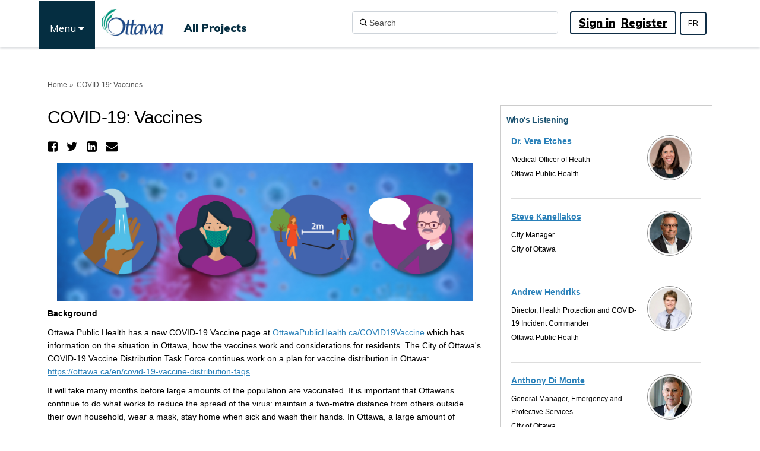

--- FILE ---
content_type: text/html; charset=utf-8
request_url: https://engage.ottawa.ca/covid19?tool=brainstormer
body_size: 16420
content:
<!DOCTYPE html>
<html lang='en-US' xml:lang='en-US'>
<head>
<meta content='IE=edge' http-equiv='X-UA-Compatible'>
<meta content='text/html; charset=utf-8' http-equiv='Content-type'>
<meta content='width=device-width' name='viewport'>
<link href='https://s3.ca-central-1.amazonaws.com/ehq-production-canada/image_stores/favicons/9c45fc06b5110709ca495e13b3d6fe184328a9fe/000/004/654/original/155672-1.jpg?1551115189' rel='icon' type='image/ico'>

<meta name="csrf-param" content="authenticity_token" />
<meta name="csrf-token" content="h7Sx0pOhdtlFTNdbW7me2+MmTuDOOAH9VDWahgmCrMFDPXjphyVH6PigWsfZplDb9aimiUTjuNmk8Mkvtb9Uwg==" />

<meta content='Background Ottawa Public Health has a new COVID-19 Vaccine page at OttawaPublicHealth.ca/COVID19Vaccine which has information on the situation in Ottawa, how the vaccines work and considerations for residents. The City of Ottawa&#39;s COVID-19 Vaccine Distribution Task' name='description'>

<title>
COVID-19: Vaccines
 | Engage Ottawa
</title>

<span data-reporting-params='{&quot;authenticity_token&quot;:&quot;5TbLk6/zsldsjHyQ+PjV0sSfyhqrNmojpYlRKM0k+JshvwKou3eDZtFg8Qx65xvS0hEicyHt0wdVTAKBcRkAmA==&quot;,&quot;referrer&quot;:null,&quot;type&quot;:&quot;AwareVisit&quot;,&quot;logger&quot;:{&quot;page_id&quot;:&quot;14156&quot;,&quot;page_type&quot;:&quot;Project&quot;,&quot;item_type&quot;:&quot;brainstormers&quot;,&quot;item_id&quot;:&quot;&quot;,&quot;user_type&quot;:&quot;AnonymousUser&quot;,&quot;user_id&quot;:1601857794,&quot;visited_url&quot;:&quot;https://engage.ottawa.ca/covid19?tool=brainstormer&quot;,&quot;site_id&quot;:406}}' data-src='//d2i63gac8idpto.cloudfront.net/assets/analytics-a39e0c8e39dd35eedafc5121e3b8425c78f2e46b4832e1bf9fcc1b201b8119ac.js' id='ehq-analytics'></span>

<link rel="stylesheet" media="screen,print" href="//d2i63gac8idpto.cloudfront.net/assets/new_default/default-9a47d2dc29dd87301a9f579238c5139928bc44311bba0442aa3958251cef4c22.css" />
<link rel="stylesheet" media="screen" href="//d2i63gac8idpto.cloudfront.net/assets/froala_editor/froala_style-348b2d56811b09126581acf45f6a6c298ee7846478427945ed487a536b8d46d6.css" />
<link rel="stylesheet" media="screen" href="https://cdnjs.cloudflare.com/ajax/libs/font-awesome/6.7.2/css/all.min.css" />
<link rel="stylesheet" media="screen" href="//d2i63gac8idpto.cloudfront.net/assets/new_default/sign_up-de60135618170ec113fc959da8e1e393673a99b5c565ad19488fd80e3e5a40b5.css" />
<link rel="stylesheet" media="screen" href="//d2i63gac8idpto.cloudfront.net/assets/user-dropdown-bee99507fe7495c0f5ffe5de88a85b6e09f21963d220aa2a9c16926a7ba4dc5c.css" />
<link rel="stylesheet" media="screen" href="//d2i63gac8idpto.cloudfront.net/assets/user-profile/icon-3cbbfec04bf53e713bbca1798e26001c9a1cc255daf08ae388b133dd6f3b6e75.css" />
<link rel="stylesheet" media="screen" href="//d2i63gac8idpto.cloudfront.net/assets/user-profile/settings-ed64296399cbab1e8e245e2b2d3e9c2b438ece52195d43d888120643d5abf1db.css" />
<link rel="stylesheet" media="screen" href="//d2i63gac8idpto.cloudfront.net/assets/new_cookie_consent-8fdf8278d291769a36eb5af4f7020b72a3d77ddaae2174ada55659de64110bb9.css" />
<!--[if IE]>
<link rel="stylesheet" media="screen,print" href="//d2i63gac8idpto.cloudfront.net/assets/new_default/iefix-07386916e5690c6766e857380d5ec028e3f0c6be997b2277e9badbd009e07f38.css" />
<link rel="stylesheet" media="screen,print" href="//d2i63gac8idpto.cloudfront.net/assets/border_radius_pie-32f298dfbe2eb24cc53e1ba5e6a543c3be7409a4a95e56054a5fafecead4aafa.css" />
<script>
  if(typeof String.prototype.trim !== 'function') {
   String.prototype.trim = function() {
    return this.replace(/^\s+|\s+$/g, '');
    }
  }
</script>
<![endif]-->
<!--[if IE 6]>
<link href='/assets/ie6.css' rel='stylesheet'>
<![endif]-->
<meta content='Engage Ottawa' property='og:site_name'>
<meta content='COVID-19: Vaccines' property='og:title'>
<meta content='https://ehq-production-canada.imgix.net/ca0af2137d53335b96cdb5a0dd9017bc760fcc84/original/1588334409/COVID-19-Engagement-Icon-v2020.2-without-Virus.jpg_c92dfeb167ea6ef2c3ffacea5dd1b4ef?auto=compress%2Cformat&amp;w=1080' property='og:image'>
<meta content='100' property='og:image:width'>
<meta content='100' property='og:image:height'>
<meta content='Website' property='og:type'>
<meta content='https://engage.ottawa.ca/covid19' property='og:url'>
<meta content='Background Ottawa Public Health has a new COVID-19 Vaccine page at OttawaPublicHealth.ca/COVID19Vaccine which has information on the situation in Ottawa, how the vaccines work and considerations for residents. The City of Ottawa&#39;s COVID-19 Vaccine Distribution Task' property='og:description'>

<span data-client-side='true' data-demo='false' data-ehq-analytics-toggle-status='true' data-ga-setting-latest-old-tracking-id='G-93EXG27Q34' data-ga-setting-latest-tracking-id='G-R71DRH1YGZ' data-ga-setting-old-tracking-id='UA-2679674-9' data-ga-setting-tracking-id='UA-2679674-17' data-google-analytics-account='' data-google-analytics-account-present='false' data-new-cookie-consent-manager='true' data-property-name='ehq_public' data-traffic-tracking-enabled='false' id='google-analytics-data'></span>
<!-- / GA_SETTING["public"] returns a hash. When hash is used inside data attribute in HAML, it'll iterate through all the keys and prefixs the keys with "ga_settings" -->
<!-- / GA_SETTING["public"] has "old_tracking_id", "tracking_id" keys -->

<!-- Hack to get rid of quotes, can figure out alternatives later -->
<link href='' rel='stylesheet' type='text/css'>
<link href='//d2i63gac8idpto.cloudfront.net/4655/theme/project/91855475047e18016048e9b58eca9c90.css' rel='stylesheet' type='text/css'>


</head>
<body class='projects show ehq-projectsshow ehq-406 body-footer-padding' data-page-id='14156' data-page-type='projects.show' data-region='CANADA' data-site-id='406' data-theme-color='#000000' data-user-id='1601857794' data-user-type='AnonymousUser' style=''>

<!-- / Transform image with imgix in production -->
<div class='fade modal user-profile-modal' data-backdrop='static' data-keyboard='false' data-logo-alt='Engage Ottawa' data-logo-url='https://ehq-production-canada.imgix.net/image_stores/logos/13a666b4591ad0efa13c75a60f5da09705da56e7/000/004/654/original/city-of-ottawa-logo.jpg?auto=compress%2Cformat&amp;h=50&amp;max-w=300' data-script='/UserProfile.9161dc40d8bdc29d0961.bundle.js' data-spinner-alt='Loading' data-spinner-path='//d2i63gac8idpto.cloudfront.net/assets/ajax-loader-3470ff65e4074cbdc797a069b5ee6a5a7196fe558f31ea826cca4a699137b40c.gif' id='UserProfileModal' role='region' tabindex='-1'>
<div class='modal-dialog' role='document'>
<div class='modal-content'>
<div class='clearfix edit-profile modal-header'>
<button aria-label='Close' class='pull-right close' data-dismiss='modal' type='button'>
<span aria-hidden>
&times;
</span>
</button>
</div>
<div class='modal-body user-profile-modal' id='UserProfileEntry'></div>
</div>
</div>
</div>

<span data-is-development='false' data-is-production='true' id='env-data'></span>
<div id='accessibility-menu'>
<div class='access-menu' role='navigation'>
<button accessKey='0' aria-expanded='false' class='access-menu-visibility'>
Skip To
</button>
<div class='access-menu-container'>
<ul class='access-menu__headings'>
<li>
<a class='heading--item' href='#start-of-content' tabIndex='0'>
Skip to main content
</a>
</li>
<li><a title="Jump to navigation" target="_self" class="offscreen_jump_link heading--item" href="#mnav">Jump to navigation</a></li>
<li><a title="Skip to tools" target="_self" class="offscreen_jump_link heading--item" href="#tool_tab">Skip to tools</a></li>
<li><a title="Skip to additional project info" target="_self" class="offscreen_jump_link heading--item" href="#widgets">Skip to additional project info</a></li>

<li>
<a class='heading--item' href='#search-query' tabIndex='0'>
Search
</a>
</li>
</ul>
</div>
</div>

</div>

<div id="ie6_unsupported_wrapper" aria-hidden="true">
  <div id="ie6_unsupported">
    <p style="text-align:center">IE10 and below are not supported.</p>
    <div class="compatible_browsers">
      <a class="chrome" href="https://www.google.com/chrome " title="Google Chrome">Google Chrome</a>
      <a class="firefox" href="http://www.mozilla.org/en-US/firefox/new/" title="Mozilla Firefox">Mozilla Firefox</a>
    </div>
    <p style="position:relative; top:-30px;text-align:center">Contact us for any help on browser support</p>
  </div>
</div>

<!-- This file is a placeholder for themes to override, if it requires including of any theme specific markup outside global container -->


<link href="https://fonts.googleapis.com/css?family=Muli:400,700,800,900" rel="stylesheet">
<link rel="stylesheet" href="https://ottux.ottawa.ca/widgets/css/app.css">
<link href="https://fonts.googleapis.com/css?family=Muli&display=swap" rel="stylesheet">
<link rel="stylesheet" media="screen" href="https://cdnjs.cloudflare.com/ajax/libs/font-awesome/4.6.1/css/font-awesome.min.css" />
<div class="customheader" role="navigation">
	<div class="container">
  <div class="topcustommenu">
     <ul>
      <li><span>Menu <i class="fa fa-caret-down"></i></span></li>
     </ul>
   </div>
  <div class="languaguecontainer">    
   	<div class="languague">
			<a href="https://participons.ottawa.ca/" lang="fr">FR</a>
		</div>
  </div>
	</div>
</div>
<div class="secondarynav" role="navigation">
	<div class="container">
		<ul id="primary-menu" >
    <li><a role="menuitem" href="https://ottawa.ca/en/living-ottawa" target="_blank">Living in Ottawa</a></li>
	<li><a role="menuitem" href="https://ottawa.ca/en/recreation-and-parks" target="_blank">Recreation and parks</a></li>
	<li><a role="menuitem" href="https://ottawa.ca/en/garbage-and-recycling" target="_blank">Garbage and recycling</a></li>
	<li><a role="menuitem" href="https://ottawa.ca/en/health-and-public-safety" target="_blank">Health and public safety</a></li>
	<li><a role="menuitem" href="https://ottawa.ca/en/parking-roads-and-travel" target="_blank">Parking, roads, and travel</a></li>
	<li><a role="menuitem" href="https://ottawa.ca/en/jobs-city" target="_blank">Jobs with the City</a></li>
	<li><a role="menuitem" href="https://ottawa.ca/en/planning-development-and-construction" target="_blank">Planning, development and construction</a></li>
	<li><a role="menuitem" href="https://ottawa.ca/en/business" target="_blank">Business</a></li>
	<li><a role="menuitem" href="https://ottawa.ca/en/family-and-social-services" target="_blank">Family and social services</a></li>
	<li><a role="menuitem" href="https://ottawa.ca/en/arts-heritage-and-events" target="_blank">Arts, heritage and events</a></li>
	<li><a role="menuitem" href="https://ottawa.ca/en/city-hall" target="_blank">City Hall</a></li>
	<li><a role="menuitem" href="https://ottawa.ca/en/3-1-1" target="_blank">3-1-1</a></li>
    </ul>
	</div>
</div>
<style>
 
/*modal header style fix*/
.chakra-portal .chakra-modal__content-container header {
background:none;
position:relative;
box-shadow:none;
min-height:30px;
}
 
  #modal-1-header {
  z-index:0 !important;
 }
 /*maps*/
body.maps #start-of-content {
margin-top: 0px; 
}
 
 body.maps .map-tool_full {
  padding-top:80px;
 }
  
 
 main {
    display: block;
    padding-top: 80px;
}
 
 /*AE styles*/
 header .ehq-participant-header__right-menu {
    justify-content: flex-start;
      margin-right: 80px;
}
 
 header .ehq-participant-header__right-menu-auth-links {
    display: flex;
    align-items: center;
    margin-left: auto;
    justify-content: center;
}
 
 
 header {
box-shadow: 0 1px 4px rgb(0 21 41 / 20%);
margin-bottom: 3px;
position:fixed;
width:100%;
background:#fff;
z-index:100;
min-height:80px;
}

z-index: 100000 change to z-index:10;
 header .ehq-participant-header--desktop-menu {
  max-width: 1158px;
  margin:auto;
  box-shadow:none;  
  padding:16px 0;
 }
 
 header .ehq-participant-header--desktop-menu {
max-width: 1158px;
margin: auto;
box-shadow: none;
padding: 16px 0;
}
 
 .customheader .container,
 .secondarynav .container,
 .customfooter .container {
    position: relative;
   max-width: 1158px;
  margin:auto;
}
 
 .banner-wrap {
 margin-top: 0px; 
}
 
 /*changing the container size to 1158*/
 body.projects .container, body.qanda .container, body.forum_topics .container, body.story_telling_tools .container, body.survey_tools .container, body.blog_posts .container, body.videos .container, body.photos .container, body.widget_photos .container, body.documents .container, body.key_dates .container, body.faqs .container, body.widget_faqs .container, body.related_projects .container, body.widget_team_members .container, body.widget_key_dates .container, body.widget_key_links .container, body.widget_videos .container, body.ideas .container, body.brainstormers .container {
     max-width: 1158px;
  margin:auto;
 }
 
 header .ehq-participant-header__left-menu .logo {
  position:relative;
  margin-left:110px;
 }
 
 
 header .ehq-participant-header .nav-links__list__list-item__link,
 header .ehq-participant-header .auth-links__list__list-item {
    font-size:18px;
      font-family: 'Muli', sans-serif;
  font-weight:900;
 }
 
  header .ehq-participant-header .nav-links__list__list-item__link {
    padding: 18px 10px 0 10px;
   color:#052e41;
   font-size:18px;
  } 
 
 
 header .ehq-participant-header .search-bar__input {
  width:347px;
  border:1px solid #ced4da  !important;
  height:38px;
 }
 
 header .ehq-participant-header .search-bar__input {
    padding: 4px 12px 4px 28px !important;
}
 
  header .ehq-participant-header input::placeholder {
  color:#4d4d4d !important;
 }
 
 header .ehq-participant-header .icon {
    left: 12px !important;
    right: auto !important;
}
 
 header .auth-links__list {
  border-radius: 4px;
border:2px solid #0f2d45;
 padding-left:8px !important;
 padding-right:8px !important;
  
 }
 
 header .auth-links__list li a {
  text-decoration:underline;
  padding:5px 5px;
 }
 
 header .ehq-participant-header .auth-links__list__list-item__link {
  padding:4px 5px;
  line-height: 1.5;
 }
 
	/*To ensure reg modal doesn't overlap with the header - Cliff 16 Mar 2021*/
 #SignUpModal {
 z-index: 16050 !important;
}
/*menu fix for complete engagement page*/
body.projects .banner-wrap {
    margin-top: 0px;
    padding-top: 80px;
}

.banner-wrap + .breadcrumb {
padding-top:0;
}

/*New menu element*/
#start-of-content {
    margin-top: 130px;
}
.body-footer-padding #start-of-content {
    margin-top: 0px;
}
.topcustommenu {
 position:absolute;
 left:-31px;
 top:0;
 z-index:1000000 !important;
}

/*.topcustommenu {
 left: 50px;
}*/

.body-footer-padding .topcustommenu {
 left:-39px;
}

.topcustommenu ul {
list-style:none;
position:fixed;
margin-top:1px;
}

.topcustommenu ul li {
padding: 35px 18px 15px 18px !important;
height: 81px;
background-color: #052e41;
color: #fff;
cursor:pointer;
font-size: 17px;
line-height: 24px; 
font-family: 'Muli', sans-serif; 
}

.topcustommenu ul li:focus {
 -webkit-box-shadow: inset 0 1px 0 hsla(0,0%,100%,.15), 0 1px 1px rgba(0,0,0,.075), 0 0 0 0.2rem rgba(9,45,61,.5);
    box-shadow: inset 0 1px 0 hsla(0,0%,100%,.15), 0 1px 1px rgba(0,0,0,.075), 0 0 0 0.2rem rgba(9,45,61,.5);
}




#primary-menu {
 position:fixed;
}

.secondarynav {
 position:absolute;
 top:80px;
 left:0;
 right:0;
 z-index:100000 !important;
 display:none;

}

.secondarynav .container {
position:relative;
}

.secondarynav ul {
list-style:none;
background:#052e41;
color:#fff;
margin:0;
width:341px;
padding:0;
  border: 2px solid #052e41!important;
    -webkit-box-shadow: 4px 5px 10px rgba(0,0,0,.4);
    box-shadow: 4px 5px 10px rgba(0,0,0,.4);
}

.secondarynav ul li {
border-top: 1px solid #fff;
padding:12px 18px;
font-size: 17px;
line-height: 24px;  
 -webkit-transition: color 300ms,background-color 300ms,border-color 300ms;
    -o-transition: color 300ms,background-color 300ms,border-color 300ms;
    transition: color 300ms,background-color 300ms,border-color 300ms;
 box-shadow: 0 -1px 0 0 #fff;
 font-family: 'Muli', sans-serif;
}

.secondarynav ul li a {
color:#fff;
text-decoration:none;
display:block;
}

.secondarynav ul li:hover {
 background-color: #fff;
color: #052e41;
}


.secondarynav ul li:hover a{ 
color: #052e41;
}





.links-wrap ul {
    float: none;
    margin-left: 60px;
}

/*hiding elements*/


a {
 text-decoration: underline;
}



.basic-banner {
  max-width: 1156px;
    margin: auto;
position:relative;
 top:160px;
}
.breadcrumb {
    padding-top: 120px;
}
.basic-banner img {
 width:100%;
}

 .footer .ehq-participant-footer,
 footer .ehq-participant-footer {
    display:none;
 }


.customheader .container {
 position:relative;
}

.languaguecontainer {
 position:absolute ;
 top:19px;
 right:70px;
 z-index:100001;
}
 
 .body-footer-padding .languaguecontainer {
   top:20px;
 }

.languague {
 position:fixed;
 margin-top:0;
 margin-left:0;
 z-index:1000;
 border: 2px solid #0f2d45;
    -webkit-border-radius: 4px;
    -moz-border-radius: 4px;
    border-radius: 4px;
  font-size: 14px !important;
    font-weight: 400 !important;
   font-family: 'Muli', sans-serif;
 padding:6px 12px;
 line-height:23px;
 display:inline-block;
 float:right;
}

.languague a, .faqfolder-title {
 color:#000;
}

/*home page breadcrumbs*/
.breadcrumbhome .crumb {
    font-size: 12px;
    color: #555;
    padding: 15px 0px;
   }

.crumb ul {
 list-style: none;
 margin:0;
 padding:0 10px 0 0;
}

   .crumb li {
    position: relative;
    margin-right: 16px;
    float: left;
}

.crumb li:not(:last-child):after {
    content: '»';
    position: absolute;
    top: 0;
    right: -16px;
    z-index: 1;
    display: block;
    padding: 0 5px;
    float: right;
}

.footer {
    background-color: #fff;
}

.customfooter {
 border-top: 2px solid #052e41;
 background:#fff;
 padding-top:30px;
 font-size:16px;
}

.customfooter h3 {
 font-size:21px;
 font-family: 'Muli', sans-serif !important;
 margin-bottom:15px; 
font-weight: 600;
 margin-top:0;
}

.customfooter .svg-inline--fa.fa-w-8 {
    width: 8px;
 position:relative;
 top:6px;
 height:22px
}

.customfooter .svg-inline--fa.fa-w-14 {
width: 0.975em;
 position:relative;
 top:6px;
 height:22px;
}

.customfooter .svg-inline--fa.fa-w-16 {
    width: 1em;
 position:relative;
 top:6px;
 height:22px;
}

.customfooter a {
 color:#052e41;
}


.customfooter a:focus {
    box-shadow: 0 0 2pt 1pt #008472 !important;
    outline: none !important;
}

.customfooter ul {
 list-style:none;
 margin:0;
 padding:0;
}

span.ext {
    background: url(https://ottawa.ca/profiles/ottawa_profile/modules/contrib/extlink/extlink_s.png) 2px center no-repeat;
    width: 10px;
    height: 10px;
    padding-right: 12px;
    text-decoration: none;
}

.element-invisible {
    margin: 0;
    padding: 0;
}

.element-invisible {
    position: absolute !important;
    clip: rect(1px 1px 1px 1px);
    clip: rect(1px,1px,1px,1px);
    overflow: hidden;
    height: 1px;
}

p.copyright {
 padding-top:50px;
 padding-bottom:20px;
 clear:both;
}

.customfooter .col-md-3 h3 .fa {
 display:none;
}


@media (min-width: 768px) {
 .navbar-default .navbar-nav>li {
    height: 40px;
}
 
 .navbar-nav>li>a {
    padding-top: 7px;
    padding-bottom: 9px;
}
 
.navbar-right {
 margin-right: 40px;
position: relative;
top: 12px;
}
}

@media (min-width: 992px) {
.customfooter .col-md-3 {
    width: 25%;
  float:left;
}
}

@media (max-width: 992px) {
header .ehq-participant-header__logo-container .hamburger-icon {
 margin-right: 60px;
}
 
header .ehq-participant-header__logo-container .logo {
    margin-left: 80px;
}
 
 .topcustommenu {
    left: 0px;
}
 
 .languaguecontainer {
    position: absolute;
    top: 16px;
    right: 55px;
    z-index: 100001;
}
 
 .languague {
    position: fixed;    
  padding: 7px 12px;
    line-height: 24px;
 }
 
header .ehq-participant-header {
  16px 0 0 16px;
 margin-bottom: 12px;
 }
 
 
 .customfooter {
  text-align:center;
  padding-top:0;
 }
 
 .customfooter .col-md-3 .footerdisply {
 display:none;
 }
 
 .svg-inline--fa {
    display: inline-block;
    font-size: inherit;
    height: 1em;
    overflow: visible;
    vertical-align: -.125em;
}
 
 .customfooter .col-md-3 h3 {
   font-size: 1.25em;
    margin-bottom: 0;
    padding: .5em;
    border-bottom: 1px solid #052e41;
    font-weight: 600;
    text-align: center;
 }
 .customfooter .col-md-3 h3.active {
   background-color: #cdd5d9;
 }

 
 .customfooter .col-md-3 h3 .fa {
  display:inline-block;
  font-size:16px;
 }
 
 .customfooter .col-md-3 {
  padding-left:0;
  padding-right:0;
 }
 
 .customfooter .col-md-3 .footerdisply {
  padding:10px 0;
 }

.navbar-static-top .navbar-toggle {
   height:42px;
 }
 
 /*.multinav {
  display:none;
 }
 
 .customheader + .secondarynav {
  display:none;
 }*/
 
 .breadcrumb {
    padding-top: 90px;
}
 
 #primary-menu {
  list-style:none;
  margin:0;
  padding:0;
  margin-top:5px;
 }
 
 #primary-menu li {
 border-top: 1px solid rgba(0,0,0,0.05);
 }

 #primary-menu li a {
padding: 6px 10px !important;
  display:block;
 }
 
 .login-and-search li:nth-child(2) a {
  font-size:16px;
 }

   header .ehq-participant-header .search-bar__input {
    width:100%;
 }
 
 header .auth-links__list {
  border:0;
 }
 
 .ehqthemed.tool-tabs.nav-tabs .dropdown-menu {
    width: 200px;
    left: 40% !important;
}
 
 body.projects .container, body.qanda .container, body.forum_topics .container, body.story_telling_tools .container, body.survey_tools .container, body.blog_posts .container, body.videos .container, body.photos .container, body.widget_photos .container, body.documents .container, body.key_dates .container, body.faqs .container, body.widget_faqs .container, body.related_projects .container, body.widget_team_members .container, body.widget_key_dates .container, body.widget_key_links .container, body.widget_videos .container, body.ideas .container, body.brainstormers .container {
    max-width: 100%;
    width: 100%;
}
}
 
 /*mobile styles ends here*/
 
.widget-header {
  color: #1D5472 !important;
}

.required-text, input[type="text"]::-webkit-input-placeholder {
  color: #545454;
}
#mnav .search-box {
   margin: 12px 5px 0px 0 !important;
}
.links-wrap ul {
   padding-top: 15px !important;
}
#mnav {
   min-height: 81px !important;
}
.languague a {
color:#000 !important;
}
 

 }

</style>
<style>
/* Konveio Adjustments for Guest Book use*/
body.guest_books .guest_book.col-lg-12 {
 padding: 0px;
}

body[data-page-id="495853"].guest_books h2, body[data-page-id="495853"].ehq-projectsshow .guest_book h2 {
     font-size: 26px;
    font-weight: 700;
}

body[data-page-id="495853"].ehq-projectsshow .guest_book .comment-post-form, 
body[data-page-id="495853"].ehq-guest_booksshow .comment-post-form.form-container,
body[data-page-id="495853"].ehq-projectsshow .guest_book .alert,
body[data-page-id="495853"].ehq-projectsshow .guest_book .guest_book_title,
body[data-page-id="495853"].ehq-projectsshow .guest_book .konveio-guestbook-page-content,
body[data-page-id="495853"].ehq-guest_booksshow .display-banner,
body[data-page-id="495853"].ehq-guest_booksshow .konveio-project-intro
{
 display: none;
}

body[data-page-id="495853"].ehq-guest_booksshow .container {
 max-width: 1400px !important;
}

@media (min-width: 1140px) {
 body[data-page-id="495853"].ehq-guest_booksshow .container {
   max-width: 1400px !important;
  width: auto;
 }
 }

@media (min-width: 992px) {
 body[data-page-id="495853"].ehq-guest_booksshow .container {
   max-width: 1400px !important;
  width: auto;
 }
 }

body[data-page-id="495853"].ehq-projectsshow .guest_book .guest_book_intro_message .intro_msg img {
 max-width: 750px !important;
 max-height: none !important;
 width: 100%;
}

body[data-page-id="495853"].ehq-projectsshow .guest_book #guest_book_description_text img {
cursor: pointer;
}

body[data-page-id="495853"] .konveio_cta_button {
		color: white;
		border-radius: 4px;
		padding: 8px 20px;
		display: inline-block;
		text-align: center;
		margin: 10px 2px 0px;
		font-weight: 400;
 float: left;
	}
	
body[data-page-id="495853"] #konveio_cta {
		background: #58595b;
		border: 1px solid #58595b;
	}
	
body[data-page-id="495853"] #konveio_cta:hover {
		color: #58595b;
		background: white;
	}

/* helps scroll the comment window into view on mobile */
 @media(max-width: 768px){
  body[data-page-id="495853"].ehq-guest_booksshow .guest_book_intro_message .intro_msg iframe,
  body[data-page-id="495853"].ehq-projectsshow .guest_book_intro_message .intro_msg iframe {
   height: 800px !important; 
  }
 }
</style>
<div class='global-container' id='global-container'>
<!-- / the above id is used for initializing readspeaker. Class is used for styling. -->
<div aria-label='header' class='header-container' role='banner'>
<div id='header'></div>
<link rel="stylesheet" media="screen" href="https://cdn.jsdelivr.net/npm/metismenujs@1.2.0/dist/metismenujs.min.css" />
<script src="https://cdn.jsdelivr.net/npm/metismenujs@1.2.0/dist/metismenujs.min.js"></script>
<link rel="stylesheet" media="screen" href="https://cdn.jsdelivr.net/npm/boxicons@2.0.5/css/boxicons.min.css" />
<link rel="stylesheet" media="screen" href="//d2i63gac8idpto.cloudfront.net/assets/new_default/participant-header-and-footer-styles-04253cbd51580c7fcc12f0029ecd6fb30b45292a595f9676a4ed7babd1939d1f.css" />
<script src="https://d3cawr81v9kwxc.cloudfront.net/webpack/participant_header_section-1762755849109.bundle.js"></script>
<div class='container breadcrumb'>
<div class='crumb col-lg-9 col-sm-7 clearfix'>
<nav aria-label='breadcrumb'>
<p class='sr-only' id='breadcrumblabel'>You are here:</p>
<ul>
<li><a href="/" aria-current=&quot;page&quot; >Home</a></li><li>COVID-19: Vaccines</li>
</ul>
</nav>
</div>

<link rel="stylesheet" media="screen" href="//d2i63gac8idpto.cloudfront.net/assets/user-dropdown-bee99507fe7495c0f5ffe5de88a85b6e09f21963d220aa2a9c16926a7ba4dc5c.css" />
<link rel="stylesheet" media="screen" href="//d2i63gac8idpto.cloudfront.net/assets/user-profile/icon-3cbbfec04bf53e713bbca1798e26001c9a1cc255daf08ae388b133dd6f3b6e75.css" />
<link rel="stylesheet" media="screen" href="//d2i63gac8idpto.cloudfront.net/assets/user-profile/settings-ed64296399cbab1e8e245e2b2d3e9c2b438ece52195d43d888120643d5abf1db.css" />
</div>

</div>
<div class='container main-container' id='start-of-content' role='main'>
<noscript class='noscript-survey'>
<p>Some content on this page may not display correctly. Please enable JavaScript in your browser&#39;s settings and refresh the page.</p>
</noscript>

<div class='clearfix'></div>
<div id='yield'>
<div id='fb-root'></div>
<!-- show an alert message for disabled contribution in draft project sharing mode. -->
<div class='row faux'>
<div class='col-lg-8 project_details'>
<div class='fr-view' id='project_description_text'>
<h1>COVID-19: Vaccines</h1>
<div class='clearfix'></div>
<div class='SocialSharing' data-description='' data-image='' data-title='COVID-19: Vaccines' data-url='https://engage.ottawa.ca/covid19'>
<span class='icon-facebook-sign' data-type='facebook' role='button' tabindex='0'>
<span class='sr-only'>Share COVID-19: Vaccines on Facebook</span>
</span>
<span class='icon-twitter' data-type='twitter' role='button' tabindex='0'>
<span class='sr-only'>Share COVID-19: Vaccines on Twitter</span>
</span>
<span class='icon-linkedin-sign' data-type='linkedin' role='button' tabindex='0'>
<span class='sr-only'>Share COVID-19: Vaccines on Linkedin</span>
</span>
<span class='icon-envelope' data-type='email' role='button' tabindex='0'>
<span class='sr-only'>Email COVID-19: Vaccines link</span>
</span>
</div>

<div class='clearfix'></div>
<div class="description parent-description"><div class="truncated-description"><p><img src="https://s3.ca-central-1.amazonaws.com/ehq-production-canada/b070f59b49e4a9161ff1f83fb03bfe8d05afbafd/original/1588346798/COVID-19-Engagement-Banner-1440-x-480-v2020.5-without-Virus.jpg_1ed9937e363c83bfa99cd19634def914?1588346798" style="width: 700px;" class="fr-fic fr-dib"></p><p style='margin-right:0in;margin-left:0in;font-size:16px;font-family:"Arial",sans-serif;margin-top:0in;margin-bottom:7.5pt;line-height:16.5pt;background:white;'><strong><span style='font-size:14px;font-family:"Helvetica",sans-serif;color:black;'>Background</span></strong></p><p style='margin-right:0in;margin-left:0in;font-size:16px;font-family:"Arial",sans-serif;margin-top:0in;margin-bottom:7.5pt;line-height:16.5pt;background:white;'><span style='font-size:14px;font-family:"Helvetica",sans-serif;color:black;'>Ottawa Public Health has a new COVID-19 Vaccine page at </span><span style="color:black;"><a href="https://www.ottawapublichealth.ca/en/public-health-topics/covid-19-vaccine.aspx"><span style='font-size:14px;font-family:"Helvetica",sans-serif;'>OttawaPublicHealth.ca/COVID19Vaccine</span></a></span><span style='font-size:14px;font-family:"Helvetica",sans-serif;color:black;'> which has information on the situation in Ottawa, how the vaccines work and considerations for residents. The City of Ottawa&#39;s COVID-19 Vaccine Distribution Task Force continues work on a plan for vaccine distribution in Ottawa: <a data-fr-linked="true" href="https://ottawa.ca/en/covid-19-vaccine-distribution-faqs">https://ottawa.ca/en/covid-19-vaccine-distribution-faqs</a>. </span></p><p style='margin-right:0in;margin-left:0in;font-size:16px;font-family:"Arial",sans-serif;margin-top:0in;margin-bottom:7.5pt;line-height:16.5pt;background:white;'><span style='font-size:14px;font-family:"Helvetica",sans-serif;color:black;'>It will take many months before large amounts of the population are vaccinated. It is important that Ottawans continue to do what works to reduce the spread of the virus: maintain a two-metre distance from others outside their own household, wear a mask, stay home when sick and wash their hands. In Ottawa, a large amount of spread is happening in private social gatherings such as parties and large family get-togethers. Limiting close contacts is very important in reducing the spread of COVID-19 in the community. </span></p><p style='margin-right:0in;margin-left:0in;font-size:16px;font-family:"Arial",sans-serif;margin-top:0in;margin-bottom:7.5pt;line-height:16.5pt;background:white;'><span style='font-size:14px;font-family:"Helvetica",sans-serif;color:black;'>All COVID-19 engagement surveys are currently closed. Please check back regularly as we will update this page to seek ongoing feedback as we continue to navigate next steps.</span></p><p style='margin-right:0in;margin-left:0in;font-size:16px;font-family:"Arial",sans-serif;margin-top:0in;margin-bottom:.0001pt;line-height:16.5pt;margin:0in;background:white;'><span style='font-size:14px;font-family:"Helvetica",sans-serif;color:black;'>For the latest information on COVID-19 in Ottawa, visit </span><span style="color:black;"><a href="https://www.ottawapublichealth.ca/en/public-health-topics/novel-coronavirus.aspx?utm_source=OPH&utm_medium=Home_Page_Banner&utm_campaign=Coronavirus&utm_content=Home_Page_Banner_OPH" target="_blank"><span style='font-size:14px;font-family:"Helvetica",sans-serif;color:#2980B9;'>ottawapublichealth.ca/coronavirus</span></a></span><span style='font-size:14px;font-family:"Helvetica",sans-serif;color:black;'>. For information about municipal service changes and updates, please visit </span><span style="color:black;"><a href="https://ottawa.ca/en/health-and-public-safety/covid-19-ottawa" target="_blank"><span style='font-size:14px;font-family:"Helvetica",sans-serif;color:#2980B9;'>ottawa.ca/covid19</span></a></span><span style='font-size:14px;font-family:"Helvetica",sans-serif;color:black;'>. </span></p></div><div class="full-description hide"><p><img src="https://s3.ca-central-1.amazonaws.com/ehq-production-canada/b070f59b49e4a9161ff1f83fb03bfe8d05afbafd/original/1588346798/COVID-19-Engagement-Banner-1440-x-480-v2020.5-without-Virus.jpg_1ed9937e363c83bfa99cd19634def914?1588346798" style="width: 700px;" class="fr-fic fr-dib"></p><p style='margin-right:0in;margin-left:0in;font-size:16px;font-family:"Arial",sans-serif;margin-top:0in;margin-bottom:7.5pt;line-height:16.5pt;background:white;'><strong><span style='font-size:14px;font-family:"Helvetica",sans-serif;color:black;'>Background</span></strong></p><p style='margin-right:0in;margin-left:0in;font-size:16px;font-family:"Arial",sans-serif;margin-top:0in;margin-bottom:7.5pt;line-height:16.5pt;background:white;'><span style='font-size:14px;font-family:"Helvetica",sans-serif;color:black;'>Ottawa Public Health has a new COVID-19 Vaccine page at </span><span style="color:black;"><a href="https://www.ottawapublichealth.ca/en/public-health-topics/covid-19-vaccine.aspx"><span style='font-size:14px;font-family:"Helvetica",sans-serif;'>OttawaPublicHealth.ca/COVID19Vaccine</span></a></span><span style='font-size:14px;font-family:"Helvetica",sans-serif;color:black;'> which has information on the situation in Ottawa, how the vaccines work and considerations for residents. The City of Ottawa&#39;s COVID-19 Vaccine Distribution Task Force continues work on a plan for vaccine distribution in Ottawa: <a data-fr-linked="true" href="https://ottawa.ca/en/covid-19-vaccine-distribution-faqs">https://ottawa.ca/en/covid-19-vaccine-distribution-faqs</a>. </span></p><p style='margin-right:0in;margin-left:0in;font-size:16px;font-family:"Arial",sans-serif;margin-top:0in;margin-bottom:7.5pt;line-height:16.5pt;background:white;'><span style='font-size:14px;font-family:"Helvetica",sans-serif;color:black;'>It will take many months before large amounts of the population are vaccinated. It is important that Ottawans continue to do what works to reduce the spread of the virus: maintain a two-metre distance from others outside their own household, wear a mask, stay home when sick and wash their hands. In Ottawa, a large amount of spread is happening in private social gatherings such as parties and large family get-togethers. Limiting close contacts is very important in reducing the spread of COVID-19 in the community. </span></p><p style='margin-right:0in;margin-left:0in;font-size:16px;font-family:"Arial",sans-serif;margin-top:0in;margin-bottom:7.5pt;line-height:16.5pt;background:white;'><span style='font-size:14px;font-family:"Helvetica",sans-serif;color:black;'>All COVID-19 engagement surveys are currently closed. Please check back regularly as we will update this page to seek ongoing feedback as we continue to navigate next steps.</span></p><p style='margin-right:0in;margin-left:0in;font-size:16px;font-family:"Arial",sans-serif;margin-top:0in;margin-bottom:.0001pt;line-height:16.5pt;margin:0in;background:white;'><span style='font-size:14px;font-family:"Helvetica",sans-serif;color:black;'>For the latest information on COVID-19 in Ottawa, visit </span><span style="color:black;"><a href="https://www.ottawapublichealth.ca/en/public-health-topics/novel-coronavirus.aspx?utm_source=OPH&utm_medium=Home_Page_Banner&utm_campaign=Coronavirus&utm_content=Home_Page_Banner_OPH" target="_blank"><span style='font-size:14px;font-family:"Helvetica",sans-serif;color:#2980B9;'>ottawapublichealth.ca/coronavirus</span></a></span><span style='font-size:14px;font-family:"Helvetica",sans-serif;color:black;'>. For information about municipal service changes and updates, please visit </span><span style="color:black;"><a href="https://ottawa.ca/en/health-and-public-safety/covid-19-ottawa" target="_blank"><span style='font-size:14px;font-family:"Helvetica",sans-serif;color:#2980B9;'>ottawa.ca/covid19</span></a></span><span style='font-size:14px;font-family:"Helvetica",sans-serif;color:black;'>. </span></p></div></div>
</div>
<div class='clearfix'></div>
<div class='home-tools' id='tool_tab'>
<ul class='nav nav-tabs tool-tabs ehqthemed'>
<li style="max-width:99%"><a style="max-width:125px;width:125px" href="/covid19?tool=news_feed#tool_tab">Updates</a></li>
<li style="max-width:99%"><a style="max-width:125px;width:125px" href="/covid19?tool=survey_tool#tool_tab">What do you think?</a></li>
<li class="active" style="max-width:99%"><a style="max-width:125px;width:125px" href="/covid19?tool=brainstormer#tool_tab">Ideas</a></li>
<li style="max-width:99%"><a style="max-width:125px;width:125px" href="/covid19?tool=forum_topic#tool_tab">Forum</a></li>
<li style="max-width:99%"><a style="max-width:125px;width:125px" href="/covid19?tool=story_telling_tool#tool_tab">Good news</a></li>
</ul>

<div class='pinned-tabs-content' role='tabpanel'>
<div class='brainstormer-tool col-lg-12'>
<script async='' src='https://engage.ottawa.ca/embeds/static/client/ideas.js' type='text/javascript'></script>
<div class='ehq-embed-ideas' data-href='https://engage.ottawa.ca' data-ideas-engagement-banner='true' data-ideas-engagement-banner-title='brainstormer' data-project-permalink='covid19' height='100%' width='100%'></div>

</div>

<div class='clearfix'></div>
</div>
</div>
<div class='project__publish-date'>
<i>
Page last updated: 18 Mar 2021, 01:25 PM
</i>
</div>
</div>
<div class='col-lg-4 project_widgets' id='widgets' role='complementary'>
<div class='widget-wrap widget_project_team'>
<div class='widget-inner widget-with-title'>
<h2 aria-controls='ProjectTeamWidget_54905' aria-expanded='true' class='ehqthemed widget-header' data-target='#ProjectTeamWidget_54905' data-toggle='collapse' id='tab54905' tabindex='0'>
Who&#39;s Listening
<span class='widget-header-arrow' data-state='open'></span>
</h2>
<div class='collapse fr-view in widget-content' id='ProjectTeamWidget_54905'>
<ul class='widget-list-user unstyled'>
<li>
<div class='row project-team-member'>
<div class='col-9 member-info'>
<div class='member-name'>
<strong>
<a href="https://engage.ottawa.ca/covid19/widgets/54905/team_members">Dr. Vera Etches</a>
</strong>
<div class='clearfix'></div>
</div>
<p class='member-designation'>Medical Officer of Health</p>
<p>Ottawa Public Health</p>
</div>
<div class='col-3'>
<div class='project-team-member-image'>
<div class='member-image'>
<img alt="Team member, Dr. Vera Etches" src="https://ehq-production-canada.imgix.net/team_members/images/53a493404ea389c329c0140176fe693d950041a4/000/006/727/original/Doctor_Vera_Etches.jpg?auto=compress%2Cformat" />
</div>
</div>
</div>
</div>
<div class='row project-team-member'>
<div class='member-info'>
<table class='team-info' role='presentation'>
</table>
</div>
</div>
</li>
<li>
<div class='row project-team-member'>
<div class='col-9 member-info'>
<div class='member-name'>
<strong>
<a href="https://engage.ottawa.ca/covid19/widgets/54905/team_members">Steve Kanellakos</a>
</strong>
<div class='clearfix'></div>
</div>
<p class='member-designation'>City Manager</p>
<p>City of Ottawa</p>
</div>
<div class='col-3'>
<div class='project-team-member-image'>
<div class='member-image'>
<img alt="Team member, Steve Kanellakos" src="https://ehq-production-canada.imgix.net/team_members/images/8a523d6c197c14f8aba18c3966605bf40aab10e9/000/006/728/original/Steve_Kanellakos.jpg?auto=compress%2Cformat" />
</div>
</div>
</div>
</div>
<div class='row project-team-member'>
<div class='member-info'>
<table class='team-info' role='presentation'>
</table>
</div>
</div>
</li>
<li>
<div class='row project-team-member'>
<div class='col-9 member-info'>
<div class='member-name'>
<strong>
<a href="https://engage.ottawa.ca/covid19/widgets/54905/team_members">Andrew Hendriks</a>
</strong>
<div class='clearfix'></div>
</div>
<p class='member-designation'>Director, Health Protection and COVID-19 Incident Commander</p>
<p>Ottawa Public Health</p>
</div>
<div class='col-3'>
<div class='project-team-member-image'>
<div class='member-image'>
<img alt="Team member, Andrew Hendriks" src="https://ehq-production-canada.imgix.net/team_members/images/0965e75726dac3f776e5bc37f9566910b19c4edc/000/006/729/original/Andrew_Hendriks.Jpeg?auto=compress%2Cformat" />
</div>
</div>
</div>
</div>
<div class='row project-team-member'>
<div class='member-info'>
<table class='team-info' role='presentation'>
</table>
</div>
</div>
</li>
<li>
<div class='row project-team-member'>
<div class='col-9 member-info'>
<div class='member-name'>
<strong>
<a href="https://engage.ottawa.ca/covid19/widgets/54905/team_members">Anthony Di Monte</a>
</strong>
<div class='clearfix'></div>
</div>
<p class='member-designation'>General Manager, Emergency and Protective Services</p>
<p>City of Ottawa</p>
</div>
<div class='col-3'>
<div class='project-team-member-image'>
<div class='member-image'>
<img alt="Team member, Anthony Di Monte" src="https://ehq-production-canada.imgix.net/team_members/images/f8ed32bd44138940dfa10562d260e6644c6aecb7/000/006/730/original/Anthony_Di_Monte.jpg?auto=compress%2Cformat" />
</div>
</div>
</div>
</div>
<div class='row project-team-member'>
<div class='member-info'>
<table class='team-info' role='presentation'>
</table>
</div>
</div>
</li>
</ul>
<!--[if IE]>
<![endif]-->

</div>
</div>
</div>
<div class='widget-plain widget-wrap widget_document_library'>
<div class='widget-inner'>
<h2 aria-controls='DocumentLibraryWidget_59890' aria-expanded='true' class='ehqthemed widget-header' data-target='#DocumentLibraryWidget_59890' data-toggle='collapse' id='tab59890' tabindex='0'>
Documents
<span class='widget-header-arrow' data-state='open'></span>
</h2>
<div class='collapse fr-view in widget-content' id='DocumentLibraryWidget_59890'>
<ul class='widget-list accordion-group'>
<li class='documents_in_folder'>
<img style="margin-right: 5px;" alt="document icon" src="//d2i63gac8idpto.cloudfront.net/assets/Generic-2623a85a9192d4518340e98726b7395321db655b722caffd7fa9f3635835816d.png" />
<a data-url="https://engage.ottawa.ca/14156/widgets/59890/documents/47774" target="_blank" class="document-library-widget-link word-wrap" href="https://engage.ottawa.ca/14156/widgets/59890/documents/47774">COVID-19 - What We Heard - Phase 4 (1.04 MB) (pdf)</a>
</li>
<li class='documents_in_folder'>
<img style="margin-right: 5px;" alt="document icon" src="//d2i63gac8idpto.cloudfront.net/assets/Generic-2623a85a9192d4518340e98726b7395321db655b722caffd7fa9f3635835816d.png" />
<a data-url="https://engage.ottawa.ca/14156/widgets/59890/documents/42304" target="_blank" class="document-library-widget-link word-wrap" href="https://engage.ottawa.ca/14156/widgets/59890/documents/42304">COVID-19 - What We Heard - Phase 3 (1.04 MB) (pdf)</a>
</li>
<li class='documents_in_folder'>
<img style="margin-right: 5px;" alt="document icon" src="//d2i63gac8idpto.cloudfront.net/assets/Generic-2623a85a9192d4518340e98726b7395321db655b722caffd7fa9f3635835816d.png" />
<a data-url="https://engage.ottawa.ca/14156/widgets/59890/documents/38539" target="_blank" class="document-library-widget-link word-wrap" href="https://engage.ottawa.ca/14156/widgets/59890/documents/38539">COVID-19 - What We Heard - Phase 2 (1.3 MB) (pdf)</a>
</li>
<li class='documents_in_folder'>
<img style="margin-right: 5px;" alt="document icon" src="//d2i63gac8idpto.cloudfront.net/assets/Generic-2623a85a9192d4518340e98726b7395321db655b722caffd7fa9f3635835816d.png" />
<a data-url="https://engage.ottawa.ca/14156/widgets/59890/documents/36096" target="_blank" class="document-library-widget-link word-wrap" href="https://engage.ottawa.ca/14156/widgets/59890/documents/36096">COVID-19 - What We Heard - Phase 1 (1.06 MB) (pdf)</a>
</li>
<li class='documents_in_folder'>
<img style="margin-right: 5px;" alt="document icon" src="//d2i63gac8idpto.cloudfront.net/assets/Generic-2623a85a9192d4518340e98726b7395321db655b722caffd7fa9f3635835816d.png" />
<a data-url="https://engage.ottawa.ca/14156/widgets/59890/documents/52148" target="_blank" class="document-library-widget-link word-wrap" href="https://engage.ottawa.ca/14156/widgets/59890/documents/52148">Covid-19 - What We Heard - Phase 5 (960 KB) (pdf)</a>
</li>
</ul>

</div>
</div>
</div>
<div class='widget-wrap widget_recent_videos'>
<div class='widget-inner widget-with-title'>
<h2 aria-controls='RecentVideosWidget_55057' aria-expanded='true' class='ehqthemed widget-header' data-target='#RecentVideosWidget_55057' data-toggle='collapse' id='tab55057' tabindex='0'>
Videos
<span class='widget-header-arrow' data-state='open'></span>
</h2>
<div class='collapse fr-view in widget-content' id='RecentVideosWidget_55057'>
<div class='recent-videos-widget' id='widget_container_55057'>
<ul class='photo_widget unstyled' style='float:left; width:100%'>
<li class='gallery gallery-item gallery-item-black-bg gallery-item-focus thumbnail video-player-container' data-widget='title_shown'>
<a data-ariahandle="project_video_li" data-childId="4956" href="https://engage.ottawa.ca/covid19/widgets/55057/videos/4956"><img data-url="https://youtu.be/VDEcppRkKU0" alt="A Message from Dr. Etches" src="https://i.ytimg.com/vi/VDEcppRkKU0/hqdefault.jpg" /></a>
<span class='caption gallery-item-caption hide-caption' id='video_details_55057_4956'>
<span class='offscreen'>
Click here to play video
</span>
A Message from Dr. Etches
</span>
<span class='description offscreen' id='vid_desc_55057_4956'>

</span>

</li>
<li class='gallery gallery-item gallery-item-black-bg gallery-item-focus thumbnail video-player-container' data-widget='title_shown'>
<a data-ariahandle="project_video_li" data-childId="4955" href="https://engage.ottawa.ca/covid19/widgets/55057/videos/4955"><img data-url="https://youtu.be/FMG3xaecN9Y" alt="Take Care of Your Mental Health" src="https://i.ytimg.com/vi/FMG3xaecN9Y/hqdefault.jpg" /></a>
<span class='caption gallery-item-caption hide-caption' id='video_details_55057_4955'>
<span class='offscreen'>
Click here to play video
</span>
Take Care of Your Mental Health
</span>
<span class='description offscreen' id='vid_desc_55057_4955'>
We know that practising physical distancing or being in self-isolation aren&#39;t easy, and we thank you for all you&#39;re doing to help plank the curve. Remember: taking care of your mental health is just as important as taking care of your physical health.
</span>

</li>
</ul>
<div class='clearfix'></div>
</div>

</div>
</div>
</div>
<div class='widget-wrap widget_key_link'>
<div class='widget-inner widget-with-title'>
<h2 aria-controls='KeyLinkWidget_54910' aria-expanded='true' class='ehqthemed widget-header' data-target='#KeyLinkWidget_54910' data-toggle='collapse' id='tab54910' tabindex='0'>
Important Links
<span class='widget-header-arrow' data-state='open'></span>
</h2>
<div class='collapse fr-view in widget-content' id='KeyLinkWidget_54910'>
<ul class='widget-list'>
<li class='keylinks'>
<em class='icon-external-link-sign key-link-icon'></em>
<a target="new" href="https://www.ottawapublichealth.ca/en/public-health-topics/novel-coronavirus.aspx?utm_source=OPH&amp;utm_medium=Home_Page_Banner&amp;utm_campaign=Coronavirus&amp;utm_content=Home_Page_Banner_OPH">Ottawa Public Health - Novel Cornavirus (COVID-19) update
</a></li>
<li class='keylinks'>
<em class='icon-external-link-sign key-link-icon'></em>
<a target="new" href="https://ottawa.ca/en/health-and-public-safety/covid-19-ottawa">City of Ottawa - COVID-19 in Ottawa
</a></li>
</ul>

</div>
</div>
</div>

</div>
</div>
<span data-item-id='' data-item-type='Brainstormer' id='tracking-data'></span>

<div class='clearfix'></div>
</div>
<div class='clearfix'></div>
</div>
</div>
<div class='footer sticky-footer' role='contentinfo'>
<div id='footer'></div>
<script src="https://d3cawr81v9kwxc.cloudfront.net/webpack/participant_footer_section-1762755849109.bundle.js"></script>

<div class="customfooter" role="contentinfo">
	<div class="container">
		<div class="row">
		  <div class="col-md-3"><h3><i class="fa fa-plus" aria-hidden="true"></i> Contact Us</h3>
<div class="footerdisply">
 <div><svg aria-hidden="true" data-prefix="fas" data-icon="angle-right" role="presentation" xmlns="http://www.w3.org/2000/svg" viewBox="0 0 256 512" class="mr-1 svg-inline--fa fa-angle-right fa-w-8"><path fill="currentColor" d="M224.3 273l-136 136c-9.4 9.4-24.6 9.4-33.9 0l-22.6-22.6c-9.4-9.4-9.4-24.6 0-33.9l96.4-96.4-96.4-96.4c-9.4-9.4-9.4-24.6 0-33.9L54.3 103c9.4-9.4 24.6-9.4 33.9 0l136 136c9.5 9.4 9.5 24.6.1 34z" class=""></path></svg> <a href="https://ottawa.ca/en/city-hall/your-city-government/contact-us-0">Contact Us</a></div> 
<div>110 Laurier Avenue West <br>
Ottawa, ON K1P 1J1 <br>
3-1-1 <br>
    613-580-2400</div>
<div><svg aria-hidden="true" data-prefix="fas" data-icon="angle-right" role="presentation" xmlns="http://www.w3.org/2000/svg" viewBox="0 0 256 512" class="mr-1 svg-inline--fa fa-angle-right fa-w-8"><path fill="currentColor" d="M224.3 273l-136 136c-9.4 9.4-24.6 9.4-33.9 0l-22.6-22.6c-9.4-9.4-9.4-24.6 0-33.9l96.4-96.4-96.4-96.4c-9.4-9.4-9.4-24.6 0-33.9L54.3 103c9.4-9.4 24.6-9.4 33.9 0l136 136c9.5 9.4 9.5 24.6.1 34z" class=""></path></svg> <a href="https://ottawa.ca/en/client-services">Client Service Centre</a></div> 
</div>
  </div>
		  <div class="col-md-3"><h3><i class="fa fa-plus" aria-hidden="true"></i> About Us</h3>
    <div class="footerdisply">
  <ul>
	<li><svg aria-hidden="true" data-prefix="fas" data-icon="angle-right" role="presentation" xmlns="http://www.w3.org/2000/svg" viewBox="0 0 256 512" class="mr-1 svg-inline--fa fa-angle-right fa-w-8"><path fill="currentColor" d="M224.3 273l-136 136c-9.4 9.4-24.6 9.4-33.9 0l-22.6-22.6c-9.4-9.4-9.4-24.6 0-33.9l96.4-96.4-96.4-96.4c-9.4-9.4-9.4-24.6 0-33.9L54.3 103c9.4-9.4 24.6-9.4 33.9 0l136 136c9.5 9.4 9.5 24.6.1 34z" class=""></path></svg> <a href="https://ottawa.ca/en/other-city-websites">Other City Websites</a></li>
	<li><svg aria-hidden="true" data-prefix="fas" data-icon="angle-right" role="presentation" xmlns="http://www.w3.org/2000/svg" viewBox="0 0 256 512" class="mr-1 svg-inline--fa fa-angle-right fa-w-8"><path fill="currentColor" d="M224.3 273l-136 136c-9.4 9.4-24.6 9.4-33.9 0l-22.6-22.6c-9.4-9.4-9.4-24.6 0-33.9l96.4-96.4-96.4-96.4c-9.4-9.4-9.4-24.6 0-33.9L54.3 103c9.4-9.4 24.6-9.4 33.9 0l136 136c9.5 9.4 9.5 24.6.1 34z" class=""></path></svg> <a href="/moderation">Moderation</a></li>
	<li><svg aria-hidden="true" data-prefix="fas" data-icon="angle-right" role="presentation" xmlns="http://www.w3.org/2000/svg" viewBox="0 0 256 512" class="mr-1 svg-inline--fa fa-angle-right fa-w-8"><path fill="currentColor" d="M224.3 273l-136 136c-9.4 9.4-24.6 9.4-33.9 0l-22.6-22.6c-9.4-9.4-9.4-24.6 0-33.9l96.4-96.4-96.4-96.4c-9.4-9.4-9.4-24.6 0-33.9L54.3 103c9.4-9.4 24.6-9.4 33.9 0l136 136c9.5 9.4 9.5 24.6.1 34z" class=""></path></svg> <a href="/privacy">Privacy Statement</a></li>
	<li><svg aria-hidden="true" data-prefix="fas" data-icon="angle-right" role="presentation" xmlns="http://www.w3.org/2000/svg" viewBox="0 0 256 512" class="mr-1 svg-inline--fa fa-angle-right fa-w-8"><path fill="currentColor" d="M224.3 273l-136 136c-9.4 9.4-24.6 9.4-33.9 0l-22.6-22.6c-9.4-9.4-9.4-24.6 0-33.9l96.4-96.4-96.4-96.4c-9.4-9.4-9.4-24.6 0-33.9L54.3 103c9.4-9.4 24.6-9.4 33.9 0l136 136c9.5 9.4 9.5 24.6.1 34z" class=""></path></svg> <a href="/accessibility">Accessibility</a></li>
	<li><svg aria-hidden="true" data-prefix="fas" data-icon="angle-right" role="presentation" xmlns="http://www.w3.org/2000/svg" viewBox="0 0 256 512" class="mr-1 svg-inline--fa fa-angle-right fa-w-8"><path fill="currentColor" d="M224.3 273l-136 136c-9.4 9.4-24.6 9.4-33.9 0l-22.6-22.6c-9.4-9.4-9.4-24.6 0-33.9l96.4-96.4-96.4-96.4c-9.4-9.4-9.4-24.6 0-33.9L54.3 103c9.4-9.4 24.6-9.4 33.9 0l136 136c9.5 9.4 9.5 24.6.1 34z" class=""></path></svg> <a href="/terms">Terms of Use</a></li>
	<li><svg aria-hidden="true" data-prefix="fas" data-icon="angle-right" role="presentation" xmlns="http://www.w3.org/2000/svg" viewBox="0 0 256 512" class="mr-1 svg-inline--fa fa-angle-right fa-w-8"><path fill="currentColor" d="M224.3 273l-136 136c-9.4 9.4-24.6 9.4-33.9 0l-22.6-22.6c-9.4-9.4-9.4-24.6 0-33.9l96.4-96.4-96.4-96.4c-9.4-9.4-9.4-24.6 0-33.9L54.3 103c9.4-9.4 24.6-9.4 33.9 0l136 136c9.5 9.4 9.5 24.6.1 34z" class=""></path></svg> <a href="/technical_support">Technical Support</a></li>
	<li><svg aria-hidden="true" data-prefix="fas" data-icon="angle-right" role="presentation" xmlns="http://www.w3.org/2000/svg" viewBox="0 0 256 512" class="mr-1 svg-inline--fa fa-angle-right fa-w-8"><path fill="currentColor" d="M224.3 273l-136 136c-9.4 9.4-24.6 9.4-33.9 0l-22.6-22.6c-9.4-9.4-9.4-24.6 0-33.9l96.4-96.4-96.4-96.4c-9.4-9.4-9.4-24.6 0-33.9L54.3 103c9.4-9.4 24.6-9.4 33.9 0l136 136c9.5 9.4 9.5 24.6.1 34z" class=""></path></svg> <a href="/sitemap">Sitemap</a></li>
	<li><svg aria-hidden="true" data-prefix="fas" data-icon="angle-right" role="presentation" xmlns="http://www.w3.org/2000/svg" viewBox="0 0 256 512" class="mr-1 svg-inline--fa fa-angle-right fa-w-8"><path fill="currentColor" d="M224.3 273l-136 136c-9.4 9.4-24.6 9.4-33.9 0l-22.6-22.6c-9.4-9.4-9.4-24.6 0-33.9l96.4-96.4-96.4-96.4c-9.4-9.4-9.4-24.6 0-33.9L54.3 103c9.4-9.4 24.6-9.4 33.9 0l136 136c9.5 9.4 9.5 24.6.1 34z" class=""></path></svg> <a href="https://www.bangthetable.com">powered by EngagementHQ</a></li>
     </ul></div>
  </div>
		  <div class="col-md-3"><h3><i class="fa fa-plus" aria-hidden="true"></i> Follow Us</h3><div class="footerdisply">
  <ul>
	<li><svg aria-hidden="true" data-prefix="fab" data-icon="facebook-square" role="presentation" xmlns="http://www.w3.org/2000/svg" viewBox="0 0 448 512" class="mr-1 svg-inline--fa fa-facebook-square fa-w-14"><path fill="currentColor" d="M448 80v352c0 26.5-21.5 48-48 48h-85.3V302.8h60.6l8.7-67.6h-69.3V192c0-19.6 5.4-32.9 33.5-32.9H384V98.7c-6.2-.8-27.4-2.7-52.2-2.7-51.6 0-87 31.5-87 89.4v49.9H184v67.6h60.9V480H48c-26.5 0-48-21.5-48-48V80c0-26.5 21.5-48 48-48h352c26.5 0 48 21.5 48 48z" class=""></path></svg> <a href="https://www.facebook.com/cityofottawa" target="_blank">Facebook <span class="ext"><span class="element-invisible"> (link is external)</span></span></a></li>
	<li><svg aria-hidden="true" data-prefix="fab" data-icon="youtube-square" role="presentation" xmlns="http://www.w3.org/2000/svg" viewBox="0 0 448 512" class="mr-1 svg-inline--fa fa-youtube-square fa-w-14"><path fill="currentColor" d="M186.8 202.1l95.2 54.1-95.2 54.1V202.1zM448 80v352c0 26.5-21.5 48-48 48H48c-26.5 0-48-21.5-48-48V80c0-26.5 21.5-48 48-48h352c26.5 0 48 21.5 48 48zm-42 176.3s0-59.6-7.6-88.2c-4.2-15.8-16.5-28.2-32.2-32.4C337.9 128 224 128 224 128s-113.9 0-142.2 7.7c-15.7 4.2-28 16.6-32.2 32.4-7.6 28.5-7.6 88.2-7.6 88.2s0 59.6 7.6 88.2c4.2 15.8 16.5 27.7 32.2 31.9C110.1 384 224 384 224 384s113.9 0 142.2-7.7c15.7-4.2 28-16.1 32.2-31.9 7.6-28.5 7.6-88.1 7.6-88.1z" class=""></path></svg> <a href="https://www.youtube.com/user/cityottawa" target="_blank">YouTube <span class="ext"><span class="element-invisible"> (link is external)</span></span></a></li>
	<li><svg aria-hidden="true" data-prefix="fab" data-icon="twitter-square" role="presentation" xmlns="http://www.w3.org/2000/svg" viewBox="0 0 448 512" class="mr-1 svg-inline--fa fa-twitter-square fa-w-14"><path fill="currentColor" d="M400 32H48C21.5 32 0 53.5 0 80v352c0 26.5 21.5 48 48 48h352c26.5 0 48-21.5 48-48V80c0-26.5-21.5-48-48-48zm-48.9 158.8c.2 2.8.2 5.7.2 8.5 0 86.7-66 186.6-186.6 186.6-37.2 0-71.7-10.8-100.7-29.4 5.3.6 10.4.8 15.8.8 30.7 0 58.9-10.4 81.4-28-28.8-.6-53-19.5-61.3-45.5 10.1 1.5 19.2 1.5 29.6-1.2-30-6.1-52.5-32.5-52.5-64.4v-.8c8.7 4.9 18.9 7.9 29.6 8.3a65.447 65.447 0 0 1-29.2-54.6c0-12.2 3.2-23.4 8.9-33.1 32.3 39.8 80.8 65.8 135.2 68.6-9.3-44.5 24-80.6 64-80.6 18.9 0 35.9 7.9 47.9 20.7 14.8-2.8 29-8.3 41.6-15.8-4.9 15.2-15.2 28-28.8 36.1 13.2-1.4 26-5.1 37.8-10.2-8.9 13.1-20.1 24.7-32.9 34z" class=""></path></svg> <a href="https://twitter.com/ottawacity" target="_blank">Twitter <span class="ext"><span class="element-invisible"> (link is external)</span></span></a></li>
	<li><svg aria-hidden="true" data-prefix="fab" data-icon="instagram" role="presentation" xmlns="http://www.w3.org/2000/svg" viewBox="0 0 448 512" class="mr-1 svg-inline--fa fa-instagram fa-w-14"><path fill="currentColor" d="M224.1 141c-63.6 0-114.9 51.3-114.9 114.9s51.3 114.9 114.9 114.9S339 319.5 339 255.9 287.7 141 224.1 141zm0 189.6c-41.1 0-74.7-33.5-74.7-74.7s33.5-74.7 74.7-74.7 74.7 33.5 74.7 74.7-33.6 74.7-74.7 74.7zm146.4-194.3c0 14.9-12 26.8-26.8 26.8-14.9 0-26.8-12-26.8-26.8s12-26.8 26.8-26.8 26.8 12 26.8 26.8zm76.1 27.2c-1.7-35.9-9.9-67.7-36.2-93.9-26.2-26.2-58-34.4-93.9-36.2-37-2.1-147.9-2.1-184.9 0-35.8 1.7-67.6 9.9-93.9 36.1s-34.4 58-36.2 93.9c-2.1 37-2.1 147.9 0 184.9 1.7 35.9 9.9 67.7 36.2 93.9s58 34.4 93.9 36.2c37 2.1 147.9 2.1 184.9 0 35.9-1.7 67.7-9.9 93.9-36.2 26.2-26.2 34.4-58 36.2-93.9 2.1-37 2.1-147.8 0-184.8zM398.8 388c-7.8 19.6-22.9 34.7-42.6 42.6-29.5 11.7-99.5 9-132.1 9s-102.7 2.6-132.1-9c-19.6-7.8-34.7-22.9-42.6-42.6-11.7-29.5-9-99.5-9-132.1s-2.6-102.7 9-132.1c7.8-19.6 22.9-34.7 42.6-42.6 29.5-11.7 99.5-9 132.1-9s102.7-2.6 132.1 9c19.6 7.8 34.7 22.9 42.6 42.6 11.7 29.5 9 99.5 9 132.1s2.7 102.7-9 132.1z" class=""></path></svg> <a href="https://www.instagram.com/cityofottawa/" target="_blank">Instagram <span class="ext"><span class="element-invisible"> (link is external)</span></span></a></li>
	<li><svg aria-hidden="true" data-prefix="fas" data-icon="rss-square" role="presentation" xmlns="http://www.w3.org/2000/svg" viewBox="0 0 448 512" class="mr-1 svg-inline--fa fa-rss-square fa-w-14"><path fill="currentColor" d="M400 32H48C21.49 32 0 53.49 0 80v352c0 26.51 21.49 48 48 48h352c26.51 0 48-21.49 48-48V80c0-26.51-21.49-48-48-48zM112 416c-26.51 0-48-21.49-48-48s21.49-48 48-48 48 21.49 48 48-21.49 48-48 48zm157.533 0h-34.335c-6.011 0-11.051-4.636-11.442-10.634-5.214-80.05-69.243-143.92-149.123-149.123-5.997-.39-10.633-5.431-10.633-11.441v-34.335c0-6.535 5.468-11.777 11.994-11.425 110.546 5.974 198.997 94.536 204.964 204.964.352 6.526-4.89 11.994-11.425 11.994zm103.027 0h-34.334c-6.161 0-11.175-4.882-11.427-11.038-5.598-136.535-115.204-246.161-251.76-251.76C68.882 152.949 64 147.935 64 141.774V107.44c0-6.454 5.338-11.664 11.787-11.432 167.83 6.025 302.21 141.191 308.205 308.205.232 6.449-4.978 11.787-11.432 11.787z" class=""></path></svg> <a href="https://ottawa.ca/en/city-hall/your-city-government/policies-and-administrative-structure/protocols#rss-feeds">RSS Feeds</a></li>
    </ul></div></div>
		  <div class="col-md-3"><h3><i class="fa fa-plus" aria-hidden="true"></i> Feedback</h3><div class="footerdisply">
 <div><p>Send us your feedback. We would love to hear from you! </p></div>
    <div><svg aria-hidden="true" data-prefix="fas" data-icon="comment-alt" role="presentation" xmlns="http://www.w3.org/2000/svg" viewBox="0 0 512 512" class="mr-1 svg-inline--fa fa-comment-alt fa-w-16"><path fill="currentColor" d="M448 0H64C28.7 0 0 28.7 0 64v288c0 35.3 28.7 64 64 64h96v84c0 9.8 11.2 15.5 19.1 9.7L304 416h144c35.3 0 64-28.7 64-64V64c0-35.3-28.7-64-64-64z" class=""></path></svg> <a href="mailto:publicengagement@ottawa.ca">Feedback</a></div>
    </div></div>
		</div>
 <p class="copyright"><span>© 2001 - 2019 City of Ottawa</span></p>
	</div>
 <script src="https://ajax.googleapis.com/ajax/libs/jquery/2.2.4/jquery.min.js"></script> 
<!--<script src="https://ottux.ottawa.ca/widgets/js/app.js"></script> 
<script src="https://ottux.ottawa.ca/widgets/js/chunk-vendors.js"></script> -->
<script>
$( document ).ready(function() {
 


  $('.topcustommenu ul li').click(function(e) {
   e.stopPropagation();
  $('.secondarynav').toggle();
 });
 
 $("body").click(function() {
    $(".secondarynav").hide();
});

 
$( ".customfooter .col-md-3 h3" ).each(function( index ) {
  $(this).click(function() {
        $(".customfooter .col-md-3 h3").removeClass();
       $(".customfooter .col-md-3 h3 i").removeClass().addClass('fa fa-plus');
       $(this).next('.footerdisply').toggle(); 
       $(this).find('.fa-plus').removeClass().addClass('fa fa-minus');
       $(this).addClass('active');
  });
});
 var timer = setInterval(function() {
   $( ".breadcrumb ol li:first-child a" ).text("Engage Ottawa");
   $( "<li><a href='https://ottawa.ca/en'>Home</a></li><li><a href='https://ottawa.ca/en/city-hall'>City Hall</a></li><li><a href='#'>Public engagement</a></li>" ).insertBefore( ".breadcrumb ol li:first-child" );
  $( '<div class="container breadcrumbhome" style="padding-top:160px"><div class="crumb"><nav aria-label="breadcrumb"><ul class="unstyled" id="breadcrumb"><li>Engage.ottawa.ca:</li><li><a href="https://ottawa.ca/en">Home</a></li><li><a href="https://ottawa.ca/en/city-hall">City Hall</a></li><li><a href="#">Public engagement</a></li><li class=""><a href="/">Engage Ottawa</a></li></ul></nav></div></div>' ).insertAfter( $( ".basic-banner" ) );
    if ($(window).width() < 768) {
     console.log("beki");
     $( ".secondarynav ul" ).appendTo( $( ".nav.navbar-nav.links-wrapper" ) );
    
      }    
   clearTimeout(timer);
  },1500);
});
  setTimeout(function() {
  $(document).ready(function () {
   var headerElem = $('nav.navbar a.navbar-brand, div.navbar .logo > a');
   var mapHeader = $('.logo a.local');
   headerElem.attr('href','https://ottawa.ca');
   mapHeader.attr('href','https://ottawa.ca/');
  });
 }, 1500);
 
 setTimeout(function() {
  $(document).ready(function () {
    $('.navbar-brand').attr('tabindex', 1);
    $('#search-input').attr('tabindex', 2);
    $('.fa-search').attr('tabindex', 3);
    $('.dropdown-toggle').attr('tabindex', 4);
  });
}, 4000);
</script>
</div>

<span data-environment='page_id=14156&amp;site_id=406' data-external-link='(External link)' id='shared-env'></span>

<script src="//d2i63gac8idpto.cloudfront.net/assets/monitoring-fa302f1ff23bc6acc9a4925c3e205d9a574a1e74a4a9ccc7cf769985570359c3.js"></script>
<script src="//d2i63gac8idpto.cloudfront.net/assets/new_default/default-vendor-b8fc56cf03aa0edc895450eadd69afe5223eedc394d9e6ea34c8de9820f3a9c6.js" debug="false"></script>
<script src="//d2i63gac8idpto.cloudfront.net/assets/new_default/default-a60182e1d65c8e3828a7204f8e6c93df1d76b952094f466e2129dd856067c5bb.js"></script>
<script data-consent='analytics' data-main='google-analytics' data-src='//d2i63gac8idpto.cloudfront.net/assets/google_analytics-d785ccc797e21ba2c5b5589c57c4db0c79cd4cd31b15960e5c1c332a9517726f.js'></script>
<input type="hidden" name="t-redactor-title" id="t-redactor-title" value="Rich text editor" autocomplete="off" />
<input type="hidden" name="current-site-pp" id="current-site-pp" value="privacy" autocomplete="off" />
<input type="hidden" name="current-site-toc" id="current-site-toc" value="terms" autocomplete="off" />
<script src="//d2i63gac8idpto.cloudfront.net/assets/modernizr.objectfit-61a86ef7a073cfdf4431b4452e056bf306cd473808f05895e20e53c2061098c7.js"></script>
<script src="//d2i63gac8idpto.cloudfront.net/assets/object-fit-ie-2c5cc4f652cc478f3fb73d2a2f94b2fa362e62612a4e94f8f99a3fb8cf2e31c7.js"></script>
<script src="//d2i63gac8idpto.cloudfront.net/assets/video_tracker-aef92a892f55d0db880f4ac8a54cd5a6219fb61df34622efff598da1a876b381.js"></script>
<script src="//d2i63gac8idpto.cloudfront.net/assets/iframe_attributes-935458665a8d21ab90764d025e9f1030b7ce7e1e1a5f0b75ce87c97d4e4b57fc.js"></script>
<script src="//d2i63gac8idpto.cloudfront.net/assets/modernizr.objectfit-61a86ef7a073cfdf4431b4452e056bf306cd473808f05895e20e53c2061098c7.js"></script>
<script src="//d2i63gac8idpto.cloudfront.net/assets/object-fit-ie-2c5cc4f652cc478f3fb73d2a2f94b2fa362e62612a4e94f8f99a3fb8cf2e31c7.js"></script>
<script>
  $(document).ready(function(){
    $('.widget-header').on('click', function(e) {
      var collapsed = $(this).attr("aria-expanded")
      if(collapsed === "true") {
        $(this).attr("aria-expanded", "false");
      }
      else {
        $(this).attr("aria-expanded", "true");
      }
    });
  });
</script>
<script src="//d2i63gac8idpto.cloudfront.net/assets/pinned_survey_tracker-11b1916a526caf92ad7b5cf1ee81da9e84ddd361b5cb635baafd2a5e2e052ecf.js"></script>
<script src="//d2i63gac8idpto.cloudfront.net/assets/survey_acknowledgement_message-36f15949bbd0bdde68cac6bcf049cb210c4f5066c862b2876b1a32e4502d645b.js"></script>
<script src="//d2i63gac8idpto.cloudfront.net/assets/ableplayer-ba64d6d2d67e8b18bedf63ce6fedf199294227ca199f46d12884c211069de5b3.js"></script>
<script src="//d2i63gac8idpto.cloudfront.net/assets/tool_accessibility-808a6317af58f89e163830e2afbcacd27766a39cbec07ad10c18de7569983c53.js"></script>
<script async='' crossorigin='anonymous' defer='defer' src='https://connect.facebook.net/en_US/sdk.js#xfbml=1&amp;version=v3.3'></script>
<script src="https://www.google.com/recaptcha/api.js" async="async"></script>
<script src="//d2i63gac8idpto.cloudfront.net/assets/user_profile-84b28bae21c92a662342bcf248a3f43b09e66f7e1b7165d970c7125c65e08215.js"></script>
<script src="//d2i63gac8idpto.cloudfront.net/assets/accessibility-dbaead5585533b4b1b5a9fe53b2ea15098d832c3a64c2b351cae0686b6c5d805.js"></script>
<script src="https://cdnjs.cloudflare.com/ajax/libs/jquery.smartmenus/1.0.0/jquery.smartmenus.min.js"></script>
<script src="//d2i63gac8idpto.cloudfront.net/assets/unsplash-ea08949798d7a59edb8e5129864cb5b944815ce85d83d30f1658672e9ad541fd.js"></script>
<script src="//d2i63gac8idpto.cloudfront.net/assets/user_profile-84b28bae21c92a662342bcf248a3f43b09e66f7e1b7165d970c7125c65e08215.js"></script>
<script src="//d2i63gac8idpto.cloudfront.net/assets/bondi/header-7bef5a82edf8e0d2fb76b57fd36a1951f27f3ff74899dd40b7fc4b7433cffd5a.js"></script>

<!-- This file is a placeholder for themes to override, if it requires including of any theme specific javascripts -->



<script src="//d2i63gac8idpto.cloudfront.net/assets/konveio-c01090d8468bd630ea7f5b6754c2ca6ff98f8a4be3b8810f5650350dae47567b.js"></script>

<script src="//d2i63gac8idpto.cloudfront.net/assets/add_pfe_auth_cookie-f8b9a551789e46eaa2301b64b1d5a6f009e9a6046816cd31e145258e9451f000.js"></script>
<script src="//d2i63gac8idpto.cloudfront.net/assets/update_links_with_next-ebfe5b54634383d888e18643c06853503183b9f1f48af2f6c35fb91a0023993f.js"></script>
<script src="//d2i63gac8idpto.cloudfront.net/assets/add_pfe_ideas_cookie-093f8447396b8040b66f7892f0f1abda4d5b8321475db96472f980f273a8801e.js"></script>
</body>
</html>



--- FILE ---
content_type: application/javascript
request_url: https://d2i63gac8idpto.cloudfront.net/assets/iframe_attributes-935458665a8d21ab90764d025e9f1030b7ce7e1e1a5f0b75ce87c97d4e4b57fc.js
body_size: -67
content:
$(document).ready(function(){var r=$("iframe");r.removeAttr("frameborder"),r.css("border","none")});

--- FILE ---
content_type: application/javascript; charset=UTF-8
request_url: https://engage.ottawa.ca/embeds/static/client/ideas.js
body_size: 801
content:
if (window.NodeList && !window.NodeList.prototype.forEach) {
  window.NodeList.prototype.forEach = Array.prototype.forEach;
}

function resizeEhqIframe(event) {
  const iframeContainers = document.querySelectorAll(".ehq-embed-iframe");
  iframeContainers.forEach(function (iframe) {
    const { height, location } = event.data;

    if (height && location === iframe.src) {
      iframe.style.height = height + "px";
    }
  });
}

function renderEhq() {
  const hostOrigin = window.location.href;
  const ehqIdeasDom = document.querySelectorAll(
    "#ehq-embed-ideas, .ehq-embed-ideas"
  );

  ehqIdeasDom.forEach(function (ehqElement) {
    const href = ehqElement.getAttribute("data-href");
    const height = ehqElement.getAttribute("height") || "800px";
    const width = ehqElement.getAttribute("width") || "100%";
    const projectPermalink = ehqElement.getAttribute("data-project-permalink");
    const brainstormerPermalink = ehqElement.getAttribute(
      "data-project-brainstormer-link"
    );
    const ideasEngagementBannerTitle = ehqElement.getAttribute(
      "data-ideas-engagement-banner-title"
    );
    const allIdeasEngagementBanner = ehqElement.getAttribute(
      "data-ideas-engagement-banner"
    );

    const hostOriginAttr = hostOrigin ? "hostOrigin=" + hostOrigin : "";

    let fnUrl =
      href +
      "/embeds/projects/" +
      projectPermalink +
      "/brainstormers/banner/" +
      brainstormerPermalink;

    if (allIdeasEngagementBanner)
      fnUrl =
        href + "/embeds/projects/" + projectPermalink + "/brainstormers/banner";

    const hrefData = fnUrl + "?" + hostOriginAttr;

    const iframe = document.createElement("iframe");
    iframe.width = width;
    iframe.height = height;
    iframe.style.cssText = "border: 0; margin: 0; overflow: hidden;";
    iframe.name = brainstormerPermalink;
    iframe.title = ideasEngagementBannerTitle || "Ideas";
    iframe.className = "ehq-embed-iframe";
    iframe.src = hrefData.replace(/&\s*$/, "");

    const isIframeLoaded = document.querySelector(
      'iframe[src*="' + iframe.src + '"]'
    );
    if (!isIframeLoaded) ehqElement.appendChild(iframe);
  });
}

window.addEventListener("load", renderEhq);
window.addEventListener("message", resizeEhqIframe);
